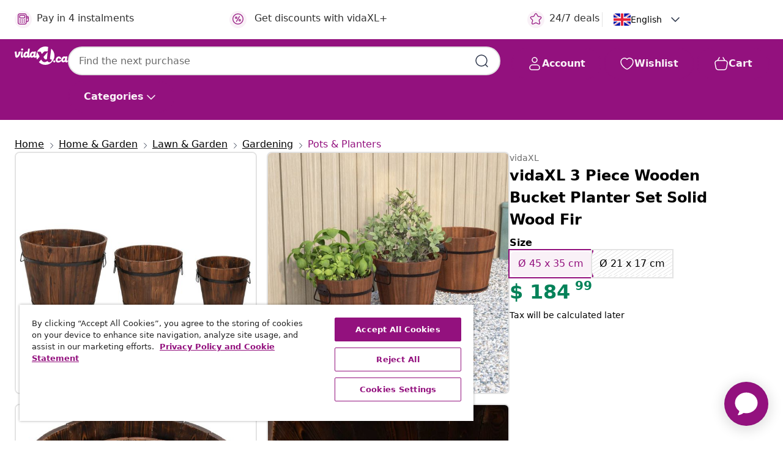

--- FILE ---
content_type: text/javascript; charset=utf-8
request_url: https://e.cquotient.com/recs/bfns-vidaxl-ca/PDP-Slot-Three-B?callback=CQuotient._callback2&_=1769101321801&_device=mac&userId=&cookieId=acabhjawWNMcvsG4MPnfeuLZxX&emailId=&anchors=id%3A%3AM3028558%7C%7Csku%3A%3A8720845754778%7C%7Ctype%3A%3A%7C%7Calt_id%3A%3A&slotId=pdp-recommendations-slot-1&slotConfigId=PDP-Slot-One-C&slotConfigTemplate=slots%2Frecommendation%2FeinsteinBackgroundCarousel.isml&ccver=1.03&realm=BFNS&siteId=vidaxl-ca&instanceType=prd&v=v3.1.3&json=%7B%22userId%22%3A%22%22%2C%22cookieId%22%3A%22acabhjawWNMcvsG4MPnfeuLZxX%22%2C%22emailId%22%3A%22%22%2C%22anchors%22%3A%5B%7B%22id%22%3A%22M3028558%22%2C%22sku%22%3A%228720845754778%22%2C%22type%22%3A%22%22%2C%22alt_id%22%3A%22%22%7D%5D%2C%22slotId%22%3A%22pdp-recommendations-slot-1%22%2C%22slotConfigId%22%3A%22PDP-Slot-One-C%22%2C%22slotConfigTemplate%22%3A%22slots%2Frecommendation%2FeinsteinBackgroundCarousel.isml%22%2C%22ccver%22%3A%221.03%22%2C%22realm%22%3A%22BFNS%22%2C%22siteId%22%3A%22vidaxl-ca%22%2C%22instanceType%22%3A%22prd%22%2C%22v%22%3A%22v3.1.3%22%7D
body_size: 890
content:
/**/ typeof CQuotient._callback2 === 'function' && CQuotient._callback2({"PDP-Slot-Three-B":{"displayMessage":"PDP-Slot-Three-B","recs":[{"id":"8721012225626","product_name":"vidaXL Planter with Trellis 55x29.5x132 cm Solid Wood Acacia","image_url":"https://www.vidaxl.ca/dw/image/v2/BFNS_PRD/on/demandware.static/-/Sites-vidaxl-catalog-master-sku/default/dwecabbfc2/hi-res/536/689/2962/721/364900/image_2_364900.jpg","product_url":"https://www.vidaxl.ca/e/vidaxl-planter-with-trellis-55x29.5x132-cm-solid-wood-acacia/M3032625.html"},{"id":"8721012225619","product_name":"vidaXL Planter with Trellis and Shelf 100x32x185 cm Solid Wood Acacia","image_url":"https://www.vidaxl.ca/dw/image/v2/BFNS_PRD/on/demandware.static/-/Sites-vidaxl-catalog-master-sku/default/dw6859fce2/hi-res/536/689/2962/721/364898/image_2_364898.jpg","product_url":"https://www.vidaxl.ca/e/vidaxl-planter-with-trellis-and-shelf-100x32x185-cm-solid-wood-acacia/M3032624.html"}],"recoUUID":"f97efc82-1ba7-4d15-ba03-a354acc8c1a0"}});

--- FILE ---
content_type: text/javascript; charset=utf-8
request_url: https://e.cquotient.com/recs/bfns-vidaxl-ca/PDP-Slot-One-B?callback=CQuotient._callback4&_=1769101321819&_device=mac&userId=&cookieId=acabhjawWNMcvsG4MPnfeuLZxX&emailId=&anchors=id%3A%3AM3028558%7C%7Csku%3A%3A8720845754778%7C%7Ctype%3A%3A%7C%7Calt_id%3A%3A&slotId=pdp-recommendations-slot-3&slotConfigId=PDP-Slot-Three-C&slotConfigTemplate=slots%2Frecommendation%2FeinsteinBorderedCarousel.isml&ccver=1.03&realm=BFNS&siteId=vidaxl-ca&instanceType=prd&v=v3.1.3&json=%7B%22userId%22%3A%22%22%2C%22cookieId%22%3A%22acabhjawWNMcvsG4MPnfeuLZxX%22%2C%22emailId%22%3A%22%22%2C%22anchors%22%3A%5B%7B%22id%22%3A%22M3028558%22%2C%22sku%22%3A%228720845754778%22%2C%22type%22%3A%22%22%2C%22alt_id%22%3A%22%22%7D%5D%2C%22slotId%22%3A%22pdp-recommendations-slot-3%22%2C%22slotConfigId%22%3A%22PDP-Slot-Three-C%22%2C%22slotConfigTemplate%22%3A%22slots%2Frecommendation%2FeinsteinBorderedCarousel.isml%22%2C%22ccver%22%3A%221.03%22%2C%22realm%22%3A%22BFNS%22%2C%22siteId%22%3A%22vidaxl-ca%22%2C%22instanceType%22%3A%22prd%22%2C%22v%22%3A%22v3.1.3%22%7D
body_size: 76
content:
/**/ typeof CQuotient._callback4 === 'function' && CQuotient._callback4({"PDP-Slot-One-B":{"displayMessage":"PDP-Slot-One-B","recs":[],"recoUUID":"e1e2e0d5-e0d6-47c7-ba38-8a31542c5e91"}});

--- FILE ---
content_type: text/javascript; charset=utf-8
request_url: https://e.cquotient.com/recs/bfns-vidaxl-ca/Recently_Viewed_All_Pages?callback=CQuotient._callback3&_=1769101321818&_device=mac&userId=&cookieId=acabhjawWNMcvsG4MPnfeuLZxX&emailId=&anchors=id%3A%3AM3028558%7C%7Csku%3A%3A8720845754778%7C%7Ctype%3A%3A%7C%7Calt_id%3A%3A&slotId=pdp-recommendations-slot-2&slotConfigId=PDP-recently%20viewed%20(starting%20point)&slotConfigTemplate=slots%2Frecommendation%2FeinsteinProgressCarousel.isml&ccver=1.03&realm=BFNS&siteId=vidaxl-ca&instanceType=prd&v=v3.1.3&json=%7B%22userId%22%3A%22%22%2C%22cookieId%22%3A%22acabhjawWNMcvsG4MPnfeuLZxX%22%2C%22emailId%22%3A%22%22%2C%22anchors%22%3A%5B%7B%22id%22%3A%22M3028558%22%2C%22sku%22%3A%228720845754778%22%2C%22type%22%3A%22%22%2C%22alt_id%22%3A%22%22%7D%5D%2C%22slotId%22%3A%22pdp-recommendations-slot-2%22%2C%22slotConfigId%22%3A%22PDP-recently%20viewed%20(starting%20point)%22%2C%22slotConfigTemplate%22%3A%22slots%2Frecommendation%2FeinsteinProgressCarousel.isml%22%2C%22ccver%22%3A%221.03%22%2C%22realm%22%3A%22BFNS%22%2C%22siteId%22%3A%22vidaxl-ca%22%2C%22instanceType%22%3A%22prd%22%2C%22v%22%3A%22v3.1.3%22%7D
body_size: 98
content:
/**/ typeof CQuotient._callback3 === 'function' && CQuotient._callback3({"Recently_Viewed_All_Pages":{"displayMessage":"Recently_Viewed_All_Pages","recs":[],"recoUUID":"496f8334-ec3c-416d-afdb-35861da3acd8"}});

--- FILE ---
content_type: text/javascript; charset=utf-8
request_url: https://p.cquotient.com/pebble?tla=bfns-vidaxl-ca&activityType=viewProduct&callback=CQuotient._act_callback0&cookieId=acabhjawWNMcvsG4MPnfeuLZxX&userId=&emailId=&product=id%3A%3AM3028558%7C%7Csku%3A%3A8720845754778%7C%7Ctype%3A%3A%7C%7Calt_id%3A%3A&realm=BFNS&siteId=vidaxl-ca&instanceType=prd&locale=en_CA&referrer=&currentLocation=https%3A%2F%2Fen.vidaxl.ca%2Fe%2Fvidaxl-3-piece-wooden-bucket-planter-set-solid-wood-fir%2F8720845754778.html&ls=true&_=1769101321781&v=v3.1.3&fbPixelId=731573531223977&json=%7B%22cookieId%22%3A%22acabhjawWNMcvsG4MPnfeuLZxX%22%2C%22userId%22%3A%22%22%2C%22emailId%22%3A%22%22%2C%22product%22%3A%7B%22id%22%3A%22M3028558%22%2C%22sku%22%3A%228720845754778%22%2C%22type%22%3A%22%22%2C%22alt_id%22%3A%22%22%7D%2C%22realm%22%3A%22BFNS%22%2C%22siteId%22%3A%22vidaxl-ca%22%2C%22instanceType%22%3A%22prd%22%2C%22locale%22%3A%22en_CA%22%2C%22referrer%22%3A%22%22%2C%22currentLocation%22%3A%22https%3A%2F%2Fen.vidaxl.ca%2Fe%2Fvidaxl-3-piece-wooden-bucket-planter-set-solid-wood-fir%2F8720845754778.html%22%2C%22ls%22%3Atrue%2C%22_%22%3A1769101321781%2C%22v%22%3A%22v3.1.3%22%2C%22fbPixelId%22%3A%22731573531223977%22%7D
body_size: 402
content:
/**/ typeof CQuotient._act_callback0 === 'function' && CQuotient._act_callback0([{"k":"__cq_uuid","v":"acabhjawWNMcvsG4MPnfeuLZxX","m":34128000},{"k":"__cq_bc","v":"%7B%22bfns-vidaxl-ca%22%3A%5B%7B%22id%22%3A%22M3028558%22%2C%22sku%22%3A%228720845754778%22%7D%5D%7D","m":2592000},{"k":"__cq_seg","v":"0~0.00!1~0.00!2~0.00!3~0.00!4~0.00!5~0.00!6~0.00!7~0.00!8~0.00!9~0.00","m":2592000}]);